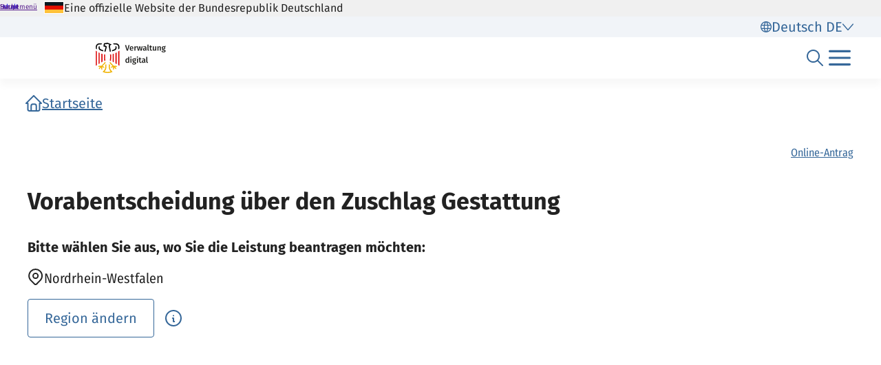

--- FILE ---
content_type: text/html;charset=UTF-8
request_url: https://verwaltung.bund.de/leistungsverzeichnis/de/leistung/99070005056000
body_size: 945
content:
<!DOCTYPE html>
<html class="no-js" lang="de">
<head>
  <!--# block name="empty" --><!--# endblock -->
  <meta charset="utf-8" />
  <title>Bundesportal | Vorabentscheidung über den Zuschlag Gestattung</title>
  <meta content="width=device-width, initial-scale=1" name="viewport" />
<meta content="9086380" property="csp-nonce" />


<link rel="canonical" href="https://verwaltung.bund.de/leistungsverzeichnis/de/leistung/99070005056000" />
<link rel="icon" sizes="32x32" href="/portal/img/favicon-32.png" type="image/png" />
<link rel="apple-touch-icon" sizes="128x128" href="/portal/img/favicon-128.png" />
<link rel="apple-touch-icon" sizes="152x152" href="/portal/img/favicon-152.png" />
<link rel="apple-touch-icon" sizes="167x167" href="/portal/img/favicon-167.png" />
<link rel="apple-touch-icon" sizes="180x180" href="/portal/img/favicon-180.png" />
<link rel="apple-touch-icon" sizes="192x192" href="/portal/img/favicon-192.png" />
<link rel="apple-touch-icon" sizes="196x196" href="/portal/img/favicon-196.png" />
<link rel="apple-touch-icon" sizes="270x270" href="/portal/img/favicon-270.png" />

  <link href="/leistungsverzeichnis/components/lv-global.css" rel="stylesheet" />
  <script
    type="module"
    src="/portal/frontend-resource/v-portal-frontend-v2.js"
    nonce="9086380"
    async></script>
  <script
    type="module"
    src="/leistungsbeantragung/account/spa/build/account-frontend.esm.js"
    nonce="9086380"
    async></script>
  <script
    type="module"
    src="/konto/frontend-resource/konto-frontend.js"
    nonce="9086380"
    async></script>
  <script type="module" src="/feedback/frontend-resource/feedback-frontend.js" nonce="9086380" async></script>
  <script type="module" src="/leistungsverzeichnis/components/lv-frontend.js" async></script>
  <script type="module" src="/leistungsverzeichnis/components/lv-search-v3.js" async></script>
</head>
<body>
  <div class="lv-page" data-js-item="page">
    <lv-header-ce class="lv-header" locale="de"></lv-header-ce>

    <main id="r-main" class="lv-container lv-main" data-js-item="main">
      <div class="row">
        <div class="col-12">
            <lv-breadcrumb-ce links="[{&quot;current&quot;:false,&quot;title&quot;:&quot;Startseite&quot;,&quot;uri&quot;:&quot;/portal/de/&quot;}]" locale="de"></lv-breadcrumb-ce>
            <lv-content-container-ce class=" lv-content-container lv-content-container--landingpage">
              <lv-card-ce
                class="lv-leistung__intro-text" fragment-id="online" hashtags="Online-Antrag" heading="Vorabentscheidung über den Zuschlag Gestattung" theme="header">
                
                
              </lv-card-ce>
              <p><strong>Bitte wählen Sie aus, wo Sie die Leistung beantragen möchten:</strong></p>
              <lv-region-opener-ce class="lv-leistung__region" locale="de" modal-id="modal-async" region="Nordrhein-Westfalen" url="/leistungsverzeichnis/DE/api/zustaendigkeiten/STAMM/99070005056000"></lv-region-opener-ce>
            </lv-content-container-ce>
        </div>
      </div>
    </main>

    <p-footer></p-footer>
    <p-flash-messages lang="de"></p-flash-messages>
  </div>

  <lv-modal-ce id="modal-async" locale="de"></lv-modal-ce>
</body>
</html>


--- FILE ---
content_type: text/javascript
request_url: https://verwaltung.bund.de/portal/public/assets/portal-frontend.2.0.0-2608501216.js
body_size: 79417
content:
const e=':root{--muse-font-family-default: "Fira Sans", sans-serif;--muse-icon-size-xxs: 16px;--muse-icon-size-xs: 20px;--muse-icon-size-sm: 24px;--muse-icon-size-md: 32px;--muse-typo-static-default: #222;--muse-typo-static-less-important: #5d6a79;--muse-typo-static-placeholder: #8393a3;--muse-typo-static-inverted: #fff;--muse-typo-static-error: #a70d34;--muse-typo-static-info: #20487a;--muse-typo-static-warning: #a84e24;--muse-typo-static-success: #406718;--muse-typo-static-deco-1: #984584;--muse-typo-static-deco-2: #1a7774;--muse-typo-static-deco-3: #7141ac;--muse-typo-static-deco-4: #767227;--muse-typo-static-deco-5: #007ba2;--muse-typo-on-fills: #356799;--muse-typo-on-fills-disabled: #5d6a79;--muse-typo-on-fills-inverted: #fff;--muse-typo-on-fills-inverted-disabled: #5d6a79;--muse-typo-form: #222;--muse-typo-form-placeholder: #8393a3;--muse-typo-form-disabled: #5d6a79;--muse-typo-on-transparent: #356799;--muse-typo-on-transparent-disabled: #5d6a79;--muse-typo-on-transparent-inverted: #fff;--muse-typo-on-transparent-inverted-disabled: #e3e9f0;--muse-typo-destructive: #bf1850;--muse-typo-destructive-hover: #fff;--muse-bg-static-1-inverted: #222;--muse-bg-static-2-inverted: #20487a;--muse-bg-static-3-inverted: #356799;--muse-bg-static-5: #e3e9f0;--muse-bg-static-6: #f1f4f8;--muse-bg-static-7: #fff;--muse-bg-static-transparent: rgba(255, 255, 255, 0);--muse-bg-static-transparent-backdrop: rgba(34, 34, 34, .6);--muse-bg-static-error-1: #f9e8ee;--muse-bg-static-error-2: #d87495;--muse-bg-static-success-1: #d7f0be;--muse-bg-static-success-2: #bde693;--muse-bg-static-warning-1: #fbe7cb;--muse-bg-static-warning-2: #f6c47e;--muse-bg-static-info-1: #dae3ec;--muse-bg-static-info-2: #7194b7;--muse-bg-static-deco-1-1: #c18fb5;--muse-bg-static-deco-1-2: #eadae6;--muse-bg-static-deco-2-1: #76adac;--muse-bg-static-deco-2-2: #d1e4e3;--muse-bg-static-deco-3-1: #aa8dcd;--muse-bg-static-deco-3-2: #e3d9ee;--muse-bg-static-deco-4-1: #adaa7d;--muse-bg-static-deco-4-2: #e4e3d4;--muse-bg-static-deco-5-1: #66b0c7;--muse-bg-static-deco-5-2: #cce5ec;--muse-bg-fill-1: #bf1850;--muse-bg-fill-1-hover: #a70d34;--muse-bg-fill-1-disabled: #e3e9f0;--muse-bg-fill-2: #356799;--muse-bg-fill-2-hover: #20487a;--muse-bg-fill-2-disabled: #e3e9f0;--muse-bg-fill-2-error: #a70d34;--muse-bg-fill-2-inverted: #fff;--muse-bg-fill-2-inverted-hover: #dae3ec;--muse-bg-fill-2-inverted-active: #7194b7;--muse-bg-fill-2-inverted-disabled: #e3e9f0;--muse-bg-fill-3: #ebf0f5;--muse-bg-fill-3-hover: #dae3ec;--muse-bg-fill-3-active: #dae3ec;--muse-bg-fill-3-disabled: #e3e9f0;--muse-bg-fill-4: #fff;--muse-bg-fill-4-hover: #ebf0f5;--muse-bg-fill-4-active: #dae3ec;--muse-bg-fill-4-disabled: #dae3ec;--muse-bg-form: #fff;--muse-bg-form-disabled: #e3e9f0;--muse-bg-form-inverted-disabled: #e3e9f0;--muse-bg-transparent: rgba(255, 255, 255, 0);--muse-bg-transparent-hover: #ebf0f5;--muse-bg-transparent-disabled: #e3e9f0;--muse-bg-transparent-inverted-hover: rgba(255, 255, 255, .1);--muse-bg-transparent-inverted-disabled: #e3e9f0;--muse-bg-destructive: #f9e8ee;--muse-bg-destructive-hover: #bf1850;--muse-border-static-1: #8393a3;--muse-border-static-error: #d87495;--muse-border-static-error-2: #a70d34;--muse-border-static-success: #bde693;--muse-border-static-warning: #f6c47e;--muse-border-static-info: #7194b7;--muse-border-1-fill-active: #a70d34;--muse-border-1: #356799;--muse-border-1-active: #20487a;--muse-border-1-focus: #15293d;--muse-border-1-disabled: #a8b4bf;--muse-border-1-inverted: #fff;--muse-border-1-inverted-active: #fff;--muse-border-1-inverted-focus: #fff;--muse-border-1-inverted-disabled: rgba(255, 255, 255, .2);--muse-border-2-inverted-active: #7194b7;--muse-border-2-fill-active: #20487a;--muse-border-form: #356799;--muse-border-form-active: #356799;--muse-border-form-disabled: #a8b4bf;--muse-border-form-error: #a70d34;--muse-border-form-inverted: #7194b7;--muse-border-form-inverted-active: #7194b7;--muse-border-form-inverted-disabled: #a8b4bf;--muse-border-destructive: #bf1850;--muse-border-destructive-inverted-hover: #fff;--muse-neutral-07-85: rgba(255, 255, 255, .85);--muse-neutral-07-70: rgba(255, 255, 255, .7);--muse-primary-03-10: rgba(53, 103, 153, .1);--muse-primary-03-20: rgba(53, 103, 153, .2);--muse-misc-extra-1: #20487a;--muse-misc-extra-2: #356799;--muse-misc-extra-3: #8393a3;--muse-misc-extra-4: #a8b4bf;--muse-misc-extra-5: #e3e9f0;--muse-misc-extra-6: #fff;--muse-misc-extra-7: #5d6a79;--muse-misc-deco-1: #7a376a;--muse-misc-deco-2: #155f5d;--muse-misc-deco-3: #5a348a;--muse-misc-deco-4: #5e5b1f;--muse-misc-deco-5: #006282}@font-face{font-family:Fira Sans;font-style:normal;font-weight:400;src:url([data-uri]) format("woff2");unicode-range:U+0100-024F,U+0259,U+1E00-1EFF,U+2020,U+20A0-20AB,U+20AD-20CF,U+2113,U+2C60-2C7F,U+A720-A7FF}@font-face{font-family:Fira Sans;font-style:normal;font-weight:400;src:url([data-uri]) format("woff2");unicode-range:U+0000-00FF,U+0131,U+0152-0153,U+02BB-02BC,U+02C6,U+02DA,U+02DC,U+2000-206F,U+2074,U+20AC,U+2122,U+2191,U+2193,U+2212,U+2215,U+FEFF,U+FFFD}@font-face{font-family:Fira Sans Condensed;font-style:normal;font-weight:400;src:url([data-uri]) format("woff2");unicode-range:U+0100-024F,U+0259,U+1E00-1EFF,U+2020,U+20A0-20AB,U+20AD-20CF,U+2113,U+2C60-2C7F,U+A720-A7FF}@font-face{font-family:Fira Sans Condensed;font-style:normal;font-weight:400;src:url([data-uri]) format("woff2");unicode-range:U+0000-00FF,U+0131,U+0152-0153,U+02BB-02BC,U+02C6,U+02DA,U+02DC,U+2000-206F,U+2074,U+20AC,U+2122,U+2191,U+2193,U+2212,U+2215,U+FEFF,U+FFFD}@font-face{font-display:swap;font-family:Fira Sans;font-style:normal;font-weight:600;src:url('+new URL("portal-frontend.2.0.0-2608501.eot",import.meta.url).href+");src:url("+new URL("portal-frontend.2.0.0-2608501.eot?#iefix",import.meta.url).href+') format("embedded-opentype"),url('+new URL("portal-frontend.2.0.0-2608501.woff2",import.meta.url).href+') format("woff2"),url('+new URL("portal-frontend.2.0.0-2608501.woff",import.meta.url).href+') format("woff"),url('+new URL("portal-frontend.2.0.0-2608501.ttf",import.meta.url).href+') format("truetype"),url('+new URL("portal-frontend.2.0.0-2608501.svg#FiraSans",import.meta.url).href+') format("svg")}@font-face{font-display:swap;font-family:Fira Sans Condensed;font-style:normal;font-weight:600;src:url('+new URL("portal-frontend.2.0.0-26085012.eot",import.meta.url).href+");src:url("+new URL("portal-frontend.2.0.0-26085012.eot?#iefix",import.meta.url).href+') format("embedded-opentype"),url('+new URL("portal-frontend.2.0.0-26085013.woff2",import.meta.url).href+') format("woff2"),url('+new URL("portal-frontend.2.0.0-26085013.woff",import.meta.url).href+') format("woff"),url('+new URL("portal-frontend.2.0.0-26085013.ttf",import.meta.url).href+') format("truetype"),url('+new URL("portal-frontend.2.0.0-26085013.svg#FiraSansCondensed",import.meta.url).href+') format("svg")}@font-face{font-display:swap;font-family:Fira Sans;font-style:normal;font-weight:700;src:url('+new URL("portal-frontend.2.0.0-26085013.eot",import.meta.url).href+");src:url("+new URL("portal-frontend.2.0.0-26085013.eot?#iefix",import.meta.url).href+') format("embedded-opentype"),url('+new URL("portal-frontend.2.0.0-26085012.woff2",import.meta.url).href+') format("woff2"),url('+new URL("portal-frontend.2.0.0-26085012.woff",import.meta.url).href+') format("woff"),url('+new URL("portal-frontend.2.0.0-26085012.ttf",import.meta.url).href+') format("truetype"),url('+new URL("portal-frontend.2.0.0-26085012.svg#FiraSans",import.meta.url).href+') format("svg")}:root{--muse-base-unit: 1.6rem}*{text-rendering:optimizelegibility;-webkit-font-smoothing:antialiased}html.portal{font-size:62.5%}html.portal body{margin:0}html.portal body main{margin:0 36px;max-width:1200px;padding-top:24px}@media screen and (width < 768px){html.portal body main{margin:0 20px}}@media screen and (width > 1330px){html.portal body main{margin:0 auto}}html.portal body.is-home main{padding-top:0}.no-hyphens{display:inline-block}';export{e as default};


--- FILE ---
content_type: text/javascript;charset=UTF-8
request_url: https://verwaltung.bund.de/feedback/frontend-resource/feedback-frontend.js
body_size: 325
content:
import{p as e,b as t}from"./p-DE8sVS57.js";export{s as setNonce}from"./p-DE8sVS57.js";import{g as a}from"./p-DQuL1Twl.js";var i=()=>{const t=import.meta.url;const a={};if(t!==""){a.resourcesUrl=new URL(".",t).href}return e(a)};i().then((async e=>{await a();return t([["p-3df470da",[[257,"f-feedback",{api:[1],source:[1],issue:[1],category:[1],instrumentId:[1,"instrument-id"],language:[1],issueType:[1,"issue-type"],region:[1],feedbackResponse:[32],step:[32],valueMissing:[32]}],[257,"f-radio-rating",{question:[16],component:[16],name:[513],isValid:[516,"is-valid"],value:[1544],groupNode:[32],selectedRatingIndex:[32],ratingRadioLabelList:[32],firstRadioButton:[32],lastRadioButton:[32]}],[257,"f-star-rating",{question:[16],component:[16],name:[513],isValid:[516,"is-valid"],value:[1544],selectedStarRatingIndex:[32],radioButtons:[32],firstRadioButton:[32],lastRadioButton:[32],groupNode:[32],hoveredStarRatingIndex:[32]}],[257,"f-text-input",{question:[16],component:[16],name:[513],isValid:[1540,"is-valid"],value:[1537],errorMessage:[32]}]]]],e)}));
//# sourceMappingURL=feedback-frontend.esm.js.map

--- FILE ---
content_type: text/javascript;charset=UTF-8
request_url: https://verwaltung.bund.de/feedback/scripts/feedback-frontend/p-DE8sVS57.js
body_size: 7713
content:
const e="feedback-frontend";const t={hydratedSelectorName:"hydrated",lazyLoad:true,propChangeCallback:false,state:true,updatable:true};var n=Object.defineProperty;var r=(e,t)=>{for(var r in t)n(e,r,{get:t[r],enumerable:true})};var i=(e,t)=>{var n;const r=t.t;const i=Object.entries((n=r.i)!=null?n:{});i.map((([n,[r]])=>{if(r&31||r&32){const r=e[n];const i=s(Object.getPrototypeOf(e),n)||Object.getOwnPropertyDescriptor(e,n);if(i){Object.defineProperty(e,n,{get(){return i.get.call(this)},set(e){i.set.call(this,e)},configurable:true,enumerable:true})}e[n]=t.o.has(n)?t.o.get(n):r}}))};function s(e,t){while(e){const n=Object.getOwnPropertyDescriptor(e,t);if(n==null?void 0:n.get)return n;e=Object.getPrototypeOf(e)}return void 0}var o=e=>{if(e.__stencil__getHostRef){return e.__stencil__getHostRef()}return void 0};var l=(e,n)=>{if(!n)return;e.__stencil__getHostRef=()=>n;n.l=e;if(n.t.u&512&&t.state){i(e,n)}};var f=(e,t)=>{const n={u:0,$hostElement$:e,t,o:new Map,v:new Map};{n.h=new Promise((e=>n.p=e));e["s-p"]=[];e["s-rc"]=[]}{n.m=[]}const r=n;e.__stencil__getHostRef=()=>r;return r};var a=(e,t)=>t in e;var c=(e,t)=>(0,console.error)(e,t);var u=new Map;var v=(e,t,n)=>{const r=e.$.replace(/-/g,"_");const i=e.S;if(!i){return void 0}const s=u.get(i);if(s){return s[r]}
/*!__STENCIL_STATIC_IMPORT_SWITCH__*/return import(`./${i}.entry.js${""}`).then((e=>{{u.set(i,e)}return e[r]}),(e=>{c(e,t.$hostElement$)}))};var d=new Map;var h="{visibility:hidden}.hydrated{visibility:inherit}";var p="slot-fb{display:contents}slot-fb[hidden]{display:none}";var m=typeof window!=="undefined"?window:{};var b={u:0,j:"",jmp:e=>e(),raf:e=>requestAnimationFrame(e),ael:(e,t,n,r)=>e.addEventListener(t,n,r),rel:(e,t,n,r)=>e.removeEventListener(t,n,r),ce:(e,t)=>new CustomEvent(e,t)};var y=e=>Promise.resolve(e);var w=(()=>{try{new CSSStyleSheet;return typeof(new CSSStyleSheet).replaceSync==="function"}catch(e){}return false})();var $=w?(()=>!!m.document&&Object.getOwnPropertyDescriptor(m.document.adoptedStyleSheets,"length").writable)():false;var g=false;var S=[];var j=[];var O=(e,t)=>n=>{e.push(n);if(!g){g=true;if(t&&b.u&4){E(C)}else{b.raf(C)}}};var k=e=>{for(let t=0;t<e.length;t++){try{e[t](performance.now())}catch(e){c(e)}}e.length=0};var C=()=>{k(S);{k(j);if(g=S.length>0){b.raf(C)}}};var E=e=>y().then(e);var M=O(j,true);var x=e=>{e=typeof e;return e==="object"||e==="function"};function P(e){var t,n,r;return(r=(n=(t=e.head)==null?void 0:t.querySelector('meta[name="csp-nonce"]'))==null?void 0:n.getAttribute("content"))!=null?r:void 0}var U=e=>e.replace(/[.*+?^${}()|[\]\\]/g,"\\$&");var R={};r(R,{err:()=>N,map:()=>W,ok:()=>D,unwrap:()=>A,unwrapErr:()=>L});var D=e=>({isOk:true,isErr:false,value:e});var N=e=>({isOk:false,isErr:true,value:e});function W(e,t){if(e.isOk){const n=t(e.value);if(n instanceof Promise){return n.then((e=>D(e)))}else{return D(n)}}if(e.isErr){const t=e.value;return N(t)}throw"should never get here"}var A=e=>{if(e.isOk){return e.value}else{throw e.value}};var L=e=>{if(e.isErr){return e.value}else{throw e.value}};function z(e){return void 0}var H;function T(e){var t;const n=this.attachShadow({mode:"open"});if(H===void 0)H=(t=z())!=null?t:null;if(H){if($){n.adoptedStyleSheets.push(H)}else{n.adoptedStyleSheets=[...n.adoptedStyleSheets,H]}}}var V=(e,t="")=>{{return()=>{}}};var q=(e,t)=>{{return()=>{}}};var F=new WeakMap;var I=(e,t,n)=>{let r=d.get(e);if(w&&n){r=r||new CSSStyleSheet;if(typeof r==="string"){r=t}else{r.replaceSync(t)}}else{r=t}d.set(e,r)};var G=(e,t,n)=>{var r;const i=_(t);const s=d.get(i);if(!m.document){return i}e=e.nodeType===11?e:m.document;if(s){if(typeof s==="string"){e=e.head||e;let n=F.get(e);let o;if(!n){F.set(e,n=new Set)}if(!n.has(i)){{o=m.document.createElement("style");o.innerHTML=s;const n=(r=b.O)!=null?r:P(m.document);if(n!=null){o.setAttribute("nonce",n)}if(!(t.u&1)){if(e.nodeName==="HEAD"){const t=e.querySelectorAll("link[rel=preconnect]");const n=t.length>0?t[t.length-1].nextSibling:e.querySelector("style");e.insertBefore(o,(n==null?void 0:n.parentNode)===e?n:null)}else if("host"in e){if(w){const t=new CSSStyleSheet;t.replaceSync(s);if($){e.adoptedStyleSheets.unshift(t)}else{e.adoptedStyleSheets=[t,...e.adoptedStyleSheets]}}else{const t=e.querySelector("style");if(t){t.innerHTML=s+t.innerHTML}else{e.prepend(o)}}}else{e.append(o)}}if(t.u&1){e.insertBefore(o,null)}}if(t.u&4){o.innerHTML+=p}if(n){n.add(i)}}}else if(!e.adoptedStyleSheets.includes(s)){if($){e.adoptedStyleSheets.push(s)}else{e.adoptedStyleSheets=[...e.adoptedStyleSheets,s]}}}return i};var Y=e=>{const t=e.t;const n=e.$hostElement$;const r=t.u;const i=V("attachStyles",t.$);const s=G(n.shadowRoot?n.shadowRoot:n.getRootNode(),t);if(r&10){n["s-sc"]=s;n.classList.add(s+"-h")}i()};var _=(e,t)=>"sc-"+e.$;var B=(e,t,...n)=>{if(typeof e==="string"){e=Te(e)}let r=null;let i=null;let s=false;let o=false;const l=[];const f=t=>{for(let n=0;n<t.length;n++){r=t[n];if(Array.isArray(r)){f(r)}else if(r!=null&&typeof r!=="boolean"){if(s=typeof e!=="function"&&!x(r)){r=String(r)}if(s&&o){l[l.length-1].k+=r}else{l.push(s?J(null,r):r)}o=s}}};f(n);if(t){if(t.key){i=t.key}{const e=t.className||t.class;if(e){t.class=typeof e!=="object"?e:Object.keys(e).filter((t=>e[t])).join(" ")}}}const a=J(e,null);a.C=t;if(l.length>0){a.M=l}{a.P=i}return a};var J=(e,t)=>{const n={u:0,U:e,k:t,R:null,M:null};{n.C=null}{n.P=null}return n};var K={};var Q=e=>e&&e.U===K;var X=e=>{const t=U(e);return new RegExp(`(^|[^@]|@(?!supports\\s+selector\\s*\\([^{]*?${t}))(${t}\\b)`,"g")};X("::slotted");X(":host");X(":host-context");var Z=(e,t,n)=>{if(e!=null&&!x(e)){if(t&4){{return e==="false"?false:e===""||!!e}}if(t&1){return String(e)}return e}return e};var ee=e=>{var t;return(t=o(e))==null?void 0:t.$hostElement$};var te=(e,t,n)=>{const r=b.ce(t,n);e.dispatchEvent(r);return r};var ne=(e,t,n,r,i,s,o)=>{if(n===r){return}let l=a(e,t);let f=t.toLowerCase();if(t==="class"){const t=e.classList;const i=ie(n);let s=ie(r);{t.remove(...i.filter((e=>e&&!s.includes(e))));t.add(...s.filter((e=>e&&!i.includes(e))))}}else if(t==="key");else if(!l&&t[0]==="o"&&t[1]==="n"){if(t[2]==="-"){t=t.slice(3)}else if(a(m,f)){t=f.slice(2)}else{t=f[2]+t.slice(3)}if(n||r){const i=t.endsWith(se);t=t.replace(oe,"");if(n){b.rel(e,t,n,i)}if(r){b.ael(e,t,r,i)}}}else{const o=x(r);if((l||o&&r!==null)&&true){try{if(!e.tagName.includes("-")){const i=r==null?"":r;if(t==="list"){l=false}else if(n==null||e[t]!=i){if(typeof e.__lookupSetter__(t)==="function"){e[t]=i}else{e.setAttribute(t,i)}}}else if(e[t]!==r){e[t]=r}}catch(e){}}if(r==null||r===false){if(r!==false||e.getAttribute(t)===""){{e.removeAttribute(t)}}}else if((!l||s&4||i)&&!o&&e.nodeType===1){r=r===true?"":r;{e.setAttribute(t,r)}}}};var re=/\s/;var ie=e=>{if(typeof e==="object"&&e&&"baseVal"in e){e=e.baseVal}if(!e||typeof e!=="string"){return[]}return e.split(re)};var se="Capture";var oe=new RegExp(se+"$");var le=(e,t,n,r)=>{const i=t.R.nodeType===11&&t.R.host?t.R.host:t.R;const s=e&&e.C||{};const o=t.C||{};{for(const e of fe(Object.keys(s))){if(!(e in o)){ne(i,e,s[e],void 0,n,t.u)}}}for(const e of fe(Object.keys(o))){ne(i,e,s[e],o[e],n,t.u)}};function fe(e){return e.includes("ref")?[...e.filter((e=>e!=="ref")),"ref"]:e}var ae;var ce=false;var ue=(e,t,n)=>{const r=t.M[n];let i=0;let s;let o;if(r.k!==null){s=r.R=m.document.createTextNode(r.k)}else{if(!m.document){throw new Error("You are trying to render a Stencil component in an environment that doesn't support the DOM. Make sure to populate the [`window`](https://developer.mozilla.org/en-US/docs/Web/API/Window/window) object before rendering a component.")}s=r.R=m.document.createElement(r.U);{le(null,r,ce)}if(r.M){for(i=0;i<r.M.length;++i){o=ue(e,r,i);if(o){s.appendChild(o)}}}}s["s-hn"]=ae;return s};var ve=(e,t,n,r,i,s)=>{let o=e;let l;if(o.shadowRoot&&o.tagName===ae){o=o.shadowRoot}for(;i<=s;++i){if(r[i]){l=ue(null,n,i);if(l){r[i].R=l;be(o,l,t)}}}};var de=(e,t,n)=>{for(let r=t;r<=n;++r){const t=e[r];if(t){const e=t.R;if(e){e.remove()}}}};var he=(e,t,n,r,i=false)=>{let s=0;let o=0;let l=0;let f=0;let a=t.length-1;let c=t[0];let u=t[a];let v=r.length-1;let d=r[0];let h=r[v];let p;let m;while(s<=a&&o<=v){if(c==null){c=t[++s]}else if(u==null){u=t[--a]}else if(d==null){d=r[++o]}else if(h==null){h=r[--v]}else if(pe(c,d,i)){me(c,d,i);c=t[++s];d=r[++o]}else if(pe(u,h,i)){me(u,h,i);u=t[--a];h=r[--v]}else if(pe(c,h,i)){me(c,h,i);be(e,c.R,u.R.nextSibling);c=t[++s];h=r[--v]}else if(pe(u,d,i)){me(u,d,i);be(e,u.R,c.R);u=t[--a];d=r[++o]}else{l=-1;{for(f=s;f<=a;++f){if(t[f]&&t[f].P!==null&&t[f].P===d.P){l=f;break}}}if(l>=0){m=t[l];if(m.U!==d.U){p=ue(t&&t[o],n,l)}else{me(m,d,i);t[l]=void 0;p=m.R}d=r[++o]}else{p=ue(t&&t[o],n,o);d=r[++o]}if(p){{be(c.R.parentNode,p,c.R)}}}}if(s>a){ve(e,r[v+1]==null?null:r[v+1].R,n,r,o,v)}else if(o>v){de(t,s,a)}};var pe=(e,t,n=false)=>{if(e.U===t.U){if(!n){return e.P===t.P}if(n&&!e.P&&t.P){e.P=t.P}return true}return false};var me=(e,n,r=false)=>{const i=n.R=e.R;const s=e.M;const o=n.M;const l=n.k;if(l===null){{le(e,n,ce)}if(s!==null&&o!==null){he(i,s,n,o,r)}else if(o!==null){if(e.k!==null){i.textContent=""}ve(i,null,n,o,0,o.length-1)}else if(!r&&t.updatable&&s!==null){de(s,0,s.length-1)}else;}else if(e.k!==l){i.data=l}};var be=(e,t,n)=>{{return e==null?void 0:e.insertBefore(t,n)}};var ye=(e,t,n=false)=>{const r=e.$hostElement$;const i=e.t;const s=e.D||J(null,null);const o=Q(t);const l=o?t:B(null,null,t);ae=r.tagName;if(i.N){l.C=l.C||{};i.N.forEach((([e,t])=>{{l.C[t]=r[e]}}))}if(n&&l.C){for(const e of Object.keys(l.C)){if(r.hasAttribute(e)&&!["key","ref","style","class"].includes(e)){l.C[e]=r[e]}}}l.U=null;l.u|=4;e.D=l;l.R=s.R=r.shadowRoot||r;me(s,l,n)};var we=(e,t)=>{if(t&&!e.W&&t["s-p"]){const n=t["s-p"].push(new Promise((r=>e.W=()=>{t["s-p"].splice(n-1,1);r()})))}};var $e=(e,t)=>{{e.u|=16}if(e.u&4){e.u|=512;return}we(e,e.A);const n=()=>ge(e,t);if(t){queueMicrotask((()=>{n()}));return}return M(n)};var ge=(e,t)=>{const n=e.$hostElement$;const r=V("scheduleUpdate",e.t.$);const i=e.l;if(!i){throw new Error(`Can't render component <${n.tagName.toLowerCase()} /> with invalid Stencil runtime! Make sure this imported component is compiled with a \`externalRuntime: true\` flag. For more information, please refer to https://stenciljs.com/docs/custom-elements#externalruntime`)}let s;if(t){{if(e.m.length){e.m.forEach((e=>e(n)))}}s=Me(i,"componentWillLoad",void 0,n)}else{s=Me(i,"componentWillUpdate",void 0,n)}s=Se(s,(()=>Me(i,"componentWillRender",void 0,n)));r();return Se(s,(()=>Oe(e,i,t)))};var Se=(e,t)=>je(e)?e.then(t).catch((e=>{console.error(e);t()})):t();var je=e=>e instanceof Promise||e&&e.then&&typeof e.then==="function";var Oe=async(e,t,n)=>{var r;const i=e.$hostElement$;const s=V("update",e.t.$);const o=i["s-rc"];if(n){Y(e)}const l=V("render",e.t.$);{ke(e,t,i,n)}if(o){o.map((e=>e()));i["s-rc"]=void 0}l();s();{const t=(r=i["s-p"])!=null?r:[];const n=()=>Ce(e);if(t.length===0){n()}else{Promise.all(t).then(n);e.u|=4;t.length=0}}};var ke=(e,t,n,r)=>{try{t=t.render();{e.u&=-17}{e.u|=2}{{{ye(e,t,r)}}}}catch(t){c(t,e.$hostElement$)}return null};var Ce=e=>{const t=e.t.$;const n=e.$hostElement$;const r=V("postUpdate",t);const i=e.l;const s=e.A;Me(i,"componentDidRender",void 0,n);if(!(e.u&64)){e.u|=64;{xe(n)}Me(i,"componentDidLoad",void 0,n);r();{e.p(n);if(!s){Ee()}}}else{Me(i,"componentDidUpdate",void 0,n);r()}{if(e.W){e.W();e.W=void 0}if(e.u&512){E((()=>$e(e,false)))}e.u&=-517}};var Ee=t=>{E((()=>te(m,"appload",{detail:{namespace:e}})))};var Me=(e,t,n,r)=>{if(e&&e[t]){try{return e[t](n)}catch(e){c(e,r)}}return void 0};var xe=e=>{var n;return e.classList.add((n=t.hydratedSelectorName)!=null?n:"hydrated")};var Pe=(e,t)=>o(e).o.get(t);var Ue=(e,t,n,r)=>{const i=o(e);if(!i){return}if(!i){throw new Error(`Couldn't find host element for "${r.$}" as it is unknown to this Stencil runtime. This usually happens when integrating a 3rd party Stencil component with another Stencil component or application. Please reach out to the maintainers of the 3rd party Stencil component or report this on the Stencil Discord server (https://chat.stenciljs.com) or comment on this similar [GitHub issue](https://github.com/stenciljs/core/issues/5457).`)}const s=i.o.get(t);const l=i.u;const f=i.l;n=Z(n,r.i[t][0]);const a=Number.isNaN(s)&&Number.isNaN(n);const c=n!==s&&!a;if((!(l&8)||s===void 0)&&c){i.o.set(t,n);if(f){if((l&(2|16))===2){if(f.componentShouldUpdate){if(f.componentShouldUpdate(n,s,t)===false){return}}$e(i,false)}}}};var Re=(e,n,r)=>{var i,s;const l=e.prototype;if(n.i||t.propChangeCallback){const f=Object.entries((i=n.i)!=null?i:{});f.map((([e,[t]])=>{if(t&31||r&2&&t&32){const{get:i,set:s}=Object.getOwnPropertyDescriptor(l,e)||{};if(i)n.i[e][0]|=2048;if(s)n.i[e][0]|=4096;if(r&1||!i){Object.defineProperty(l,e,{get(){{if((n.i[e][0]&2048)===0){return Pe(this,e)}const t=o(this);const r=t?t.l:l;if(!r)return;return r[e]}},configurable:true,enumerable:true})}Object.defineProperty(l,e,{set(i){const l=o(this);if(!l){return}if(s){const r=t&32?this[e]:l.$hostElement$[e];if(typeof r==="undefined"&&l.o.get(e)){i=l.o.get(e)}s.apply(this,[Z(i,t)]);i=t&32?this[e]:l.$hostElement$[e];Ue(this,e,i,n);return}{if((r&1)===0||(n.i[e][0]&4096)===0){Ue(this,e,i,n);if(r&1&&!l.l){l.m.push((()=>{if(n.i[e][0]&4096&&l.l[e]!==l.o.get(e)){l.l[e]=i}}))}return}const s=()=>{const r=l.l[e];if(!l.o.get(e)&&r){l.o.set(e,r)}l.l[e]=Z(i,t);Ue(this,e,l.l[e],n)};if(l.l){s()}else{l.m.push((()=>{s()}))}}}})}}));if(r&1){const r=new Map;l.attributeChangedCallback=function(e,i,s){b.jmp((()=>{var a;const c=r.get(e);const u=o(this);if(this.hasOwnProperty(c)&&t.lazyLoad){s=this[c];delete this[c]}if(l.hasOwnProperty(c)&&typeof this[c]==="number"&&this[c]==s){return}else if(c==null){const t=u==null?void 0:u.u;if(u&&t&&!(t&8)&&t&128&&s!==i){const t=u.l;const r=(a=n.L)==null?void 0:a[e];r==null?void 0:r.forEach((n=>{if(t[n]!=null){t[n].call(t,s,i,e)}}))}return}const v=f.find((([e])=>e===c));if(v&&v[1][0]&4){s=s===null||s==="false"?false:true}const d=Object.getOwnPropertyDescriptor(l,c);if(s!=this[c]&&(!d.get||!!d.set)){this[c]=s}}))};e.observedAttributes=Array.from(new Set([...Object.keys((s=n.L)!=null?s:{}),...f.filter((([e,t])=>t[0]&31)).map((([e,t])=>{var i;const s=t[1]||e;r.set(s,e);if(t[0]&512){(i=n.N)==null?void 0:i.push([e,s])}return s}))]))}}return e};var De=async(e,t,n,r)=>{let i;if((t.u&32)===0){t.u|=32;const r=n.S;if(r){const r=v(n,t);if(r&&"then"in r){const e=q();i=await r;e()}else{i=r}if(!i){throw new Error(`Constructor for "${n.$}#${t.H}" was not found`)}if(!i.isProxied){Re(i,n,2);i.isProxied=true}const s=V("createInstance",n.$);{t.u|=8}try{new i(t)}catch(t){c(t,e)}{t.u&=-9}s();Ne(t.l,e)}else{i=e.constructor;const n=e.localName;customElements.whenDefined(n).then((()=>t.u|=128))}if(i&&i.style){let e;if(typeof i.style==="string"){e=i.style}const t=_(n);if(!d.has(t)){const r=V("registerStyles",n.$);I(t,e,!!(n.u&1));r()}}}const s=t.A;const o=()=>$e(t,true);if(s&&s["s-rc"]){s["s-rc"].push(o)}else{o()}};var Ne=(e,t)=>{{Me(e,"connectedCallback",void 0,t)}};var We=e=>{if((b.u&1)===0){const t=o(e);if(!t){return}const n=t.t;const r=V("connectedCallback",n.$);if(!(t.u&1)){t.u|=1;{let n=e;while(n=n.parentNode||n.host){if(n["s-p"]){we(t,t.A=n);break}}}if(n.i){Object.entries(n.i).map((([t,[n]])=>{if(n&31&&t in e&&e[t]!==Object.prototype[t]){const n=e[t];delete e[t];e[t]=n}}))}{De(e,t,n)}}else{if(t==null?void 0:t.l){Ne(t.l,e)}else if(t==null?void 0:t.h){t.h.then((()=>Ne(t.l,e)))}}r()}};var Ae=(e,t)=>{{Me(e,"disconnectedCallback",void 0,t||e)}};var Le=async e=>{if((b.u&1)===0){const t=o(e);if(t==null?void 0:t.l){Ae(t.l,e)}else if(t==null?void 0:t.h){t.h.then((()=>Ae(t.l,e)))}}if(F.has(e)){F.delete(e)}if(e.shadowRoot&&F.has(e.shadowRoot)){F.delete(e.shadowRoot)}};var ze=(e,t={})=>{var n;if(!m.document){console.warn("Stencil: No document found. Skipping bootstrapping lazy components.");return}const r=V();const i=[];const s=t.exclude||[];const l=m.customElements;const a=m.document.head;const c=a.querySelector("meta[charset]");const u=m.document.createElement("style");const v=[];let d;let y=true;Object.assign(b,t);b.j=new URL(t.resourcesUrl||"./",m.document.baseURI).href;let w=false;e.map((e=>{e[1].map((t=>{const n={u:t[0],$:t[1],i:t[2],T:t[3]};if(n.u&4){w=true}{n.i=t[2]}{n.N=[]}const r=Te(n.$);const a=class extends HTMLElement{constructor(e){super(e);this.hasRegisteredEventListeners=false;e=this;f(e,n);if(n.u&1){{if(!e.shadowRoot){T.call(e,n)}else{if(e.shadowRoot.mode!=="open"){throw new Error(`Unable to re-use existing shadow root for ${n.$}! Mode is set to ${e.shadowRoot.mode} but Stencil only supports open shadow roots.`)}}}}}connectedCallback(){const e=o(this);if(!e){return}if(!this.hasRegisteredEventListeners){this.hasRegisteredEventListeners=true}if(d){clearTimeout(d);d=null}if(y){v.push(this)}else{b.jmp((()=>We(this)))}}disconnectedCallback(){b.jmp((()=>Le(this)));b.raf((()=>{var e;const t=o(this);if(!t){return}const n=v.findIndex((e=>e===this));if(n>-1){v.splice(n,1)}if(((e=t==null?void 0:t.D)==null?void 0:e.R)instanceof Node&&!t.D.R.isConnected){delete t.D.R}}))}componentOnReady(){var e;return(e=o(this))==null?void 0:e.h}};n.S=e[0];if(!s.includes(r)&&!l.get(r)){i.push(r);l.define(r,Re(a,n,1))}}))}));if(i.length>0){if(w){u.textContent+=p}{u.textContent+=i.sort()+h}if(u.innerHTML.length){u.setAttribute("data-styles","");const e=(n=b.O)!=null?n:P(m.document);if(e!=null){u.setAttribute("nonce",e)}a.insertBefore(u,c?c.nextSibling:a.firstChild)}}y=false;if(v.length){v.map((e=>e.connectedCallback()))}else{{b.jmp((()=>d=setTimeout(Ee,30)))}}r()};var He=e=>b.O=e;function Te(e){return e}export{K as H,ze as b,ee as g,B as h,y as p,l as r,He as s};
//# sourceMappingURL=p-DE8sVS57.js.map